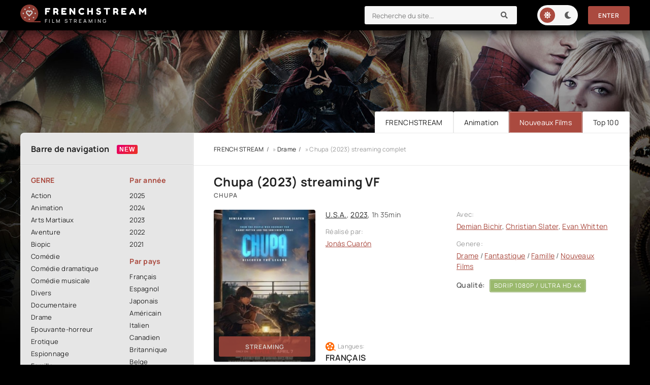

--- FILE ---
content_type: text/html; charset=utf-8
request_url: https://frenchstream.pics/354-chupa-2023.html
body_size: 9406
content:
<!DOCTYPE html>
<html lang="fr">
<head>
	<title>Chupa (2023) » FRENCH STREAM 2025. Film streaming VF Complet  en 4K GRATUIT</title>
<meta name="charset" content="utf-8">
<meta name="title" content="Chupa (2023) » FRENCH STREAM 2025. Film streaming VF Complet  en 4K GRATUIT">
<meta name="description" content="En visite dans sa famille au Mexique, un jeune garçon solitaire s'attache à une créature fantastique qui se cache dans le ranch de son grand-père. L'aventure de sa vie commence !">
<meta name="keywords" content="visite, famille, Mexique, jeune, garçon, solitaire, s'attache, créature, fantastique, cache, ranch, grandpère, L'aventure, commence">
<meta name="generator" content="DataLife Engine (https://dle-news.ru)">
<link rel="canonical" href="https://frenchstream.pics/354-chupa-2023.html">
<link rel="alternate" type="application/rss+xml" title="FRENCH STREAM 2025. Film streaming VF Complet  en 4K GRATUIT RSS" href="https://frenchstream.pics/rss.xml">
<link rel="alternate" type="application/rss+xml" title="FRENCH STREAM 2025. Film streaming VF Complet  en 4K GRATUIT RSS Turbo" href="https://frenchstream.pics/rssturbo.xml">
<link rel="alternate" type="application/rss+xml" title="FRENCH STREAM 2025. Film streaming VF Complet  en 4K GRATUIT RSS Dzen" href="https://frenchstream.pics/rssdzen.xml">
<link rel="search" type="application/opensearchdescription+xml" title="FRENCH STREAM 2025. Film streaming VF Complet  en 4K GRATUIT" href="https://frenchstream.pics/index.php?do=opensearch">
<link rel="preconnect" href="https://frenchstream.pics/" fetchpriority="high">
<meta property="twitter:title" content="Chupa (2023) » FRENCH STREAM 2025. Film streaming VF Complet  en 4K GRATUIT">
<meta property="twitter:url" content="https://frenchstream.pics/354-chupa-2023.html">
<meta property="twitter:card" content="summary_large_image">
<meta property="twitter:image" content="https://frenchstream.pics/uploads/posts/2023-06/4688023.jpg">
<meta property="twitter:description" content="En visite dans sa famille au Mexique, un jeune garçon solitaire s'attache à une créature fantastique qui se cache dans le ranch de son grand-père. L'aventure de sa vie commence ! En visite dans sa famille au Mexique, un jeune garçon solitaire s'attache à une créature fantastique qui se cache dans">
<meta property="og:type" content="article">
<meta property="og:site_name" content="FRENCH STREAM 2025. Film streaming VF Complet  en 4K GRATUIT">
<meta property="og:title" content="Chupa (2023) » FRENCH STREAM 2025. Film streaming VF Complet  en 4K GRATUIT">
<meta property="og:url" content="https://frenchstream.pics/354-chupa-2023.html">
<meta property="og:image" content="https://frenchstream.pics/uploads/posts/2023-06/4688023.jpg">
<meta property="og:description" content="En visite dans sa famille au Mexique, un jeune garçon solitaire s'attache à une créature fantastique qui se cache dans le ranch de son grand-père. L'aventure de sa vie commence ! En visite dans sa famille au Mexique, un jeune garçon solitaire s'attache à une créature fantastique qui se cache dans">
    <meta name="google-site-verification" content="jdURcV8WpMl0JVtHaCP6gvmTD4p_NgawJeIel4OtJjw" />
    <meta name="msvalidate.01" content="C49593F9BF11C51CED8BCB51F22892C4" />
    
	<meta name="viewport" content="width=device-width, initial-scale=1.0" />
	<meta name="theme-color" content="#111">
	<link rel="preload" href="/templates/frenchstream/css/common.css" as="style">
	<link rel="preload" href="/templates/frenchstream/css/styles.css" as="style">
	<link rel="preload" href="/templates/frenchstream/css/engine.css" as="style">
	<link rel="preload" href="/templates/frenchstream/css/fontawesome.css" as="style">
	<link rel="preload" href="/templates/frenchstream/webfonts/manrope-400.woff2" as="font" type="font/woff2" crossorigin>
	<link rel="preload" href="/templates/frenchstream/webfonts/manrope-600.woff2" as="font" type="font/woff2" crossorigin>
	<link rel="preload" href="/templates/frenchstream/webfonts/manrope-700.woff2" as="font" type="font/woff2" crossorigin>
	<link rel="preload" href="/templates/frenchstream/webfonts/fredoka-one-400.woff2" as="font" type="font/woff2" crossorigin>
    <link rel="preload" href="/templates/frenchstream/webfonts/fa-solid-900.woff2" as="font" type="font/woff2" crossorigin>
	<link rel="shortcut icon" href="/templates/frenchstream/images/logo.svg" />
	<link href="/templates/frenchstream/css/common.css" type="text/css" rel="stylesheet" />
	<link href="/templates/frenchstream/css/styles.css" type="text/css" rel="stylesheet" />
	<link href="/templates/frenchstream/css/engine.css" type="text/css" rel="stylesheet" /> 
	<link href="/templates/frenchstream/css/fontawesome.css" type="text/css" rel="stylesheet" />
</head>

<body id="pmovie" class="lt-is-active">

	<div class="wrapper">

		<div class="wrapper-container wrapper-main">

			<header class="header d-flex ai-center vw100">
				<a href="/" class="logo header__logo">
					<div class="logo__title">frenchstream</div>
					<p class="logo__caption">Film Streaming</p>
				</a>
				<div class="header__login flex-grow-1"><script>
	function switchLight() {
		if (localStorage.getItem('theme') === 'dark') {
			document.querySelector('body').classList.remove('lt-is-active');
		} else {
			document.querySelector('body').classList.add('lt-is-active');
		};
	};
	switchLight();
</script>	


<div class="login login--not-logged d-none">
	<div class="login__header d-flex jc-space-between ai-center">
		<div class="login__title stretch-free-width ws-nowrap">Enter </div>
		<div class="login__close"><span class="fas fa-times"></span></div>
	</div>
	<form method="post">
	<div class="login__content">
		<div class="login__row">
			<div class="login__caption">login:</div>
			<div class="login__input"><input type="text" name="login_name" id="login_name" placeholder="login"/></div>
			<span class="fas fa-user"></span>
		</div>
		<div class="login__row">
			<div class="login__caption">password:</div>
			<div class="login__input"><input type="password" name="login_password" id="login_password" placeholder="password" /></div>
			<span class="fas fa-lock"></span>
		</div>
		<label class="login__row checkbox" for="login_not_save">
		
		</label>
		<div class="login__row">
			<button onclick="submit();" type="submit" title="enter">enter</button>
			<input name="login" type="hidden" id="login" value="submit" />
		</div>
	</div>
	<div class="login__social">
	
		<div class="login__social-btns">
		
		</div>
	</div>
	</form>
</div>
</div>
				<div class="header__search">
					<form id="quicksearch" method="post">
						<input type="hidden" name="do" value="search">
						<input type="hidden" name="subaction" value="search">
						<div class="header__search-box">
							<input id="story" name="story" placeholder="Recherche du site..." type="text" autocomplete="off">
							<button type="submit" class="search-btn"><span class="fas fa-search"></span></button>
						</div>
					</form>
				</div>
				<ul class="theme-toggle" title="Changer la couleur de conception">
					<li><span class="fas fa-sun"></span></li>
					<li><span class="fas fa-moon"></span></li>
				</ul>
				
				
				<button class="header__btn js-show-login">Enter</button>
				
				
				<button class="header__btn-menu d-none js-show-mobile-menu"><span class="fas fa-bars"></span></button>
			</header>

			<!-- END HEADER -->

			<ul class="carou__menu d-flex jc-flex-end">
				<li><a href="/">FRENCHSTREAM</a></li>
				<li><a href="/animation/">Animation</a></li>
				<li><a href="/nouveaux-films/" class="is-active">Nouveaux Films</a></li>
				<li><a href="#">Top 100</a></li>
			</ul>
			

			<div class="content cols d-flex">

				<aside class="col-side">

					<div class="side-block js-this-in-mobile-menu">
						<div class="side-block__title new first">Barre de navigation</div>
						<div class="side-block__content d-flex jc-space-between">
							<div class="nav-col">
								<div class="nav-title">GENRE</div>
								<ul class="nav-menu">
										<li>	<a href="/action/">Action</a></li>
								<li><a href="/animation/">Animation</a></li>
								<li><a href="/arts-martiaux/">Arts Martiaux</a></li>
                              <li>  <a href="/aventure/">Aventure</a></li>
								<li><a href="/biopic/"> Biopic</a></li>
                               <li> <a href="/comedie/">Comédie</a></li>
								<li><a href="/comedie-dramatique/"> Comédie dramatique</a></li>
                                  <li><a href="/comedie-musicale/">Comédie musicale</a></li>
                          <li><a href="/divers/"> Divers</a></li>
								<li><a href="/documentaire/"> Documentaire</a></li>
                                	<li><a href="/drame/"> Drame</a></li>
								<li><a href="/epouvante-horreur/">Epouvante-horreur</a></li>
                                	<li><a href="/erotique/"> Erotique</a></li>
								<li><a href="/espionnage/">  Espionnage</a></li>
                                <li>	<a href="/famille/">  Famille</a></li>
                              <li>  <a href="/fantastique/">  Fantastique</a></li>
                        <li><a href="/guerre/">Guerre</a></li>
								<li><a href="/historique/">Historique</a></li>
								<li><a href="/musical/">Musical</a></li>
                                <li>	<a href="/policier/">Policier</a></li>
								<li><a href="/romance/">Romance</a></li>
							<li>	<a href="/science-fiction/">Science fiction</a></li>
                             <li>   <a href="/thriller/"> Thriller</a></li>
							<li>	<a href="/western/">Western</a></li>
								</ul>
							</div>
							<div class="nav-col">
								<div class="nav-title">Par année</div>
								<ul class="nav-menu">
									   <li>
                                 <a href="/xfsearch/year/2025/">2025</a>
                                    <li>
                                <a href="/xfsearch/year/2024/">2024</a>
                                    <li>
								<a href="/xfsearch/year/2023/">2023</a>
							</li>
                            <li>
								<a href="/xfsearch/year/2022/">2022</a>
							</li>
							
                            <li>
								<a href="/xfsearch/year/2021/">2021</a>
							</li>
						
								</ul>
								<div class="nav-title">Par pays</div>
								<ul class="nav-menu">
									<li>
								<a href="/xfsearch/country/Français/">Français</a>
								<a href="/xfsearch/country/Espagnol/">Espagnol</a>
                                <a href="/xfsearch/country/Japonais/">Japonais</a>
							</li>
							<li>
								<a href="/xfsearch/country/Américain/">Américain</a>
								<a href="/xfsearch/country/Italien/">Italien</a>
                                <a href="/xfsearch/country/Canadien/">Canadien</a>
							</li>
							<li>
								<a href="/xfsearch/country/Britannique/">Britannique</a>
								<a href="/xfsearch/country/Belge/">Belge</a>
                                <a href="/xfsearch/country/Allemand/">Allemand</a>
							</li>
								</ul>
							</div>
						</div>
					</div>

					<div class="side-block">
						<div class="side-block__title">MEILLEURS FILMS</div>
						<div class="side-block__content">
							<a class="soon d-flex ai-center" href="https://frenchstream.pics/2447-wolf-man-2025.html">
	<div class="soon__img img-fit-cover">
		<img src="/uploads/posts/2024-11/thumbs/dcf9ee537fa030a222e231363c339f6f.jpg" loading="lazy" alt="Wolf Man (2025)">
	</div>
	<div class="soon__desc flex-grow-1">
		<div class="soon__title ws-nowrap">Wolf Man (2025)</div>
		<div class="soon__text line-clamp">Dans cette nouvelle adaptation moderne du classique &quot;Loup-garou&quot; de 1941, le film suit l’histoire de Ben Talbot, un homme tourmenté par son passé et ses démons intérieurs. Après avoir reçu</div>
	</div>
</a><a class="soon d-flex ai-center" href="https://frenchstream.pics/2379-criminal-squad-pantera-2025.html">
	<div class="soon__img img-fit-cover">
		<img src="/uploads/posts/2024-12/thumbs/ef01ec46df0c65d009812169b8342c9e.jpg" loading="lazy" alt="Criminal Squad : Pantera (2025)">
	</div>
	<div class="soon__desc flex-grow-1">
		<div class="soon__title ws-nowrap">Criminal Squad : Pantera (2025)</div>
		<div class="soon__text line-clamp">La suite des aventures de &quot;Big Nick&quot; O'Brien qui traque les méchants dans les rues d'Europe et se rapproche de la capture de Donnie. Pendant ce temps, ce dernier s'est laissé entraîner</div>
	</div>
</a><a class="soon d-flex ai-center" href="https://frenchstream.pics/2185-ad-vitam-2025.html">
	<div class="soon__img img-fit-cover">
		<img src="/uploads/posts/2024-12/thumbs/4a117a4622e98ed7cd3f3e3d76b9c1c1.jpg" loading="lazy" alt="Ad Vitam (2025)">
	</div>
	<div class="soon__desc flex-grow-1">
		<div class="soon__title ws-nowrap">Ad Vitam (2025)</div>
		<div class="soon__text line-clamp">Après avoir échappé à une tentative de meurtre, Franck Lazareff doit retrouver sa femme Leo kidnappée par un mystérieux groupe d'hommes armés. Il est rattrapé par son passé et plongé dans une</div>
	</div>
</a><a class="soon d-flex ai-center" href="https://frenchstream.pics/2598-super-grand-prix-2025.html">
	<div class="soon__img img-fit-cover">
		<img src="/uploads/posts/2025-03/thumbs/694c54b0fc21b73f803bf52439c50ee9.jpg" loading="lazy" alt="Super Grand Prix (2025)">
	</div>
	<div class="soon__desc flex-grow-1">
		<div class="soon__title ws-nowrap">Super Grand Prix (2025)</div>
		<div class="soon__text line-clamp">Edda rêve de devenir championne de courses automobiles. À l’approche du Super Grand Prix, elle saisit l’occasion de rencontrer son idole Ed, un pilote de légende. C’est alors qu’elle décide de</div>
	</div>
</a><a class="soon d-flex ai-center" href="https://frenchstream.pics/2597-silver-star-2025.html">
	<div class="soon__img img-fit-cover">
		<img src="/uploads/posts/2025-03/thumbs/49c9dff7e0b7f1bbc19249b44e898d6f.jpg" loading="lazy" alt="Silver Star (2025)">
	</div>
	<div class="soon__desc flex-grow-1">
		<div class="soon__title ws-nowrap">Silver Star (2025)</div>
		<div class="soon__text line-clamp">Billie, jeune afro-américaine, garçon manqué et taciturne de 20 ans, sort tout juste de prison. Quand elle apprend que la vie de ses parents est sur le point de basculer, elle décide d'attaquer une</div>
	</div>
</a>
						</div>
					</div>
					
					<div class="side-block">
						<div class="side-block__title">Nouveaux Films</div>
						<div class="side-block__content upd-box">
							<div class="upd-box-title">TOP 10 GRATUIT</div>
							<a href="https://frenchstream.pics/2447-wolf-man-2025.html" class="updli fx-row fx-middle">
    <div class="updli-1 img-fit-cover"><img src="/uploads/posts/2024-11/thumbs/dcf9ee537fa030a222e231363c339f6f.jpg" loading="lazy" alt="Wolf Man (2025)"></div>
    <div class="updli-2 fx-1"><div class="line-clamp">Wolf Man (2025)</div></div>
    <div class="updli-3"><div>4K</div> FRANÇAIS</div>
</a><a href="https://frenchstream.pics/2379-criminal-squad-pantera-2025.html" class="updli fx-row fx-middle">
    <div class="updli-1 img-fit-cover"><img src="/uploads/posts/2024-12/thumbs/ef01ec46df0c65d009812169b8342c9e.jpg" loading="lazy" alt="Criminal Squad : Pantera (2025)"></div>
    <div class="updli-2 fx-1"><div class="line-clamp">Criminal Squad : Pantera (2025)</div></div>
    <div class="updli-3"><div>4K</div> FRANÇAIS</div>
</a><a href="https://frenchstream.pics/2185-ad-vitam-2025.html" class="updli fx-row fx-middle">
    <div class="updli-1 img-fit-cover"><img src="/uploads/posts/2024-12/thumbs/4a117a4622e98ed7cd3f3e3d76b9c1c1.jpg" loading="lazy" alt="Ad Vitam (2025)"></div>
    <div class="updli-2 fx-1"><div class="line-clamp">Ad Vitam (2025)</div></div>
    <div class="updli-3"><div>4K</div> FRANÇAIS</div>
</a><a href="https://frenchstream.pics/2598-super-grand-prix-2025.html" class="updli fx-row fx-middle">
    <div class="updli-1 img-fit-cover"><img src="/uploads/posts/2025-03/thumbs/694c54b0fc21b73f803bf52439c50ee9.jpg" loading="lazy" alt="Super Grand Prix (2025)"></div>
    <div class="updli-2 fx-1"><div class="line-clamp">Super Grand Prix (2025)</div></div>
    <div class="updli-3"><div>4K</div> FRANÇAIS</div>
</a><a href="https://frenchstream.pics/2597-silver-star-2025.html" class="updli fx-row fx-middle">
    <div class="updli-1 img-fit-cover"><img src="/uploads/posts/2025-03/thumbs/49c9dff7e0b7f1bbc19249b44e898d6f.jpg" loading="lazy" alt="Silver Star (2025)"></div>
    <div class="updli-2 fx-1"><div class="line-clamp">Silver Star (2025)</div></div>
    <div class="updli-3"><div>4K</div> FRANÇAIS</div>
</a><a href="https://frenchstream.pics/2596-demon-slayer-kimetsu-no-yaiba-la-forteresse-infinie-film-1-2025.html" class="updli fx-row fx-middle">
    <div class="updli-1 img-fit-cover"><img src="/uploads/posts/2025-03/thumbs/e4b024438b2611fb2aee699184048a89.jpg" loading="lazy" alt="Demon Slayer: Kimetsu no Yaiba La Forteresse Infinie Film 1 (2025)"></div>
    <div class="updli-2 fx-1"><div class="line-clamp">Demon Slayer: Kimetsu no Yaiba La Forteresse Infinie Film 1 (2025)</div></div>
    <div class="updli-3"><div>4K</div> FRANÇAIS</div>
</a><a href="https://frenchstream.pics/2595-freaky-friday-2-encore-dans-la-peau-de-ma-mere-2025.html" class="updli fx-row fx-middle">
    <div class="updli-1 img-fit-cover"><img src="/uploads/posts/2025-03/thumbs/00f5a0401122ffab9491d60fa4f1c130.jpg" loading="lazy" alt="Freaky Friday 2 : Encore dans la peau de ma mère (2025)"></div>
    <div class="updli-2 fx-1"><div class="line-clamp">Freaky Friday 2 : Encore dans la peau de ma mère (2025)</div></div>
    <div class="updli-3"><div>4K</div> FRANÇAIS</div>
</a><a href="https://frenchstream.pics/2594-les-schtroumpfs-le-film-2025.html" class="updli fx-row fx-middle">
    <div class="updli-1 img-fit-cover"><img src="/uploads/posts/2025-03/thumbs/79100fd82527336c5b27f7fccbaa29a2.jpg" loading="lazy" alt="Les Schtroumpfs - Le film (2025)"></div>
    <div class="updli-2 fx-1"><div class="line-clamp">Les Schtroumpfs - Le film (2025)</div></div>
    <div class="updli-3"><div>4K</div> FRANÇAIS</div>
</a><a href="https://frenchstream.pics/2593-reflet-dans-un-diamant-mort-2025.html" class="updli fx-row fx-middle">
    <div class="updli-1 img-fit-cover"><img src="/uploads/posts/2025-03/thumbs/a46cd95533a55f2656be424deeb965e3.jpg" loading="lazy" alt="Reflet Dans Un Diamant Mort (2025)"></div>
    <div class="updli-2 fx-1"><div class="line-clamp">Reflet Dans Un Diamant Mort (2025)</div></div>
    <div class="updli-3"><div>4K</div> FRANÇAIS</div>
</a><a href="https://frenchstream.pics/2235-f1-2025.html" class="updli fx-row fx-middle">
    <div class="updli-1 img-fit-cover"><img src="/uploads/posts/2025-03/thumbs/b178318cb7be01b706863ca6c40a5d89.jpg" loading="lazy" alt="F1 (2025)"></div>
    <div class="updli-2 fx-1"><div class="line-clamp">F1 (2025)</div></div>
    <div class="updli-3"><div>4K</div> FRANÇAIS</div>
</a>
						</div>
					</div>

				
				</aside>

				<!-- END COL SIDE -->

				<main class="col-main flex-grow-1 d-flex fd-column">
					
					<div class="speedbar ws-nowrap">	<a href="https://frenchstream.pics/">FRENCH STREAM</a> » <a href="https://frenchstream.pics/drame/">Drame</a> » Chupa (2023) streaming complet
</div>
					
					<article class="page ignore-select pmovie">

	<div class="page__subcols d-flex">

		<header class="page__header">
			<h1>Chupa (2023) streaming VF</h1>
			<div class="pmovie__original-title">Chupa</div>
		</header>

		<div class="page__subcol-side">
			<div class="pmovie__poster img-fit-cover">
				<img src="/uploads/posts/2023-06/thumbs/4688023.jpg" loading="lazy" alt="Chupa (2023)">
				<div class="pmovie__btn btn js-scroll-to">STREAMING</div>
			</div>
		</div>

		<!-- END PAGE SUBCOL SIDE -->

		<div class="page__subcol-main flex-grow-1 d-flex fd-column">
			<div class="pmovie__year"><a href="https://frenchstream.pics/xfsearch/country/u.s.a./">U.S.A.</a>, <a href="https://frenchstream.pics/xfsearch/year/2023/">2023</a>, 1h 35min</div>
			<ul class="pmovie__header-list flex-grow-1">
				<li>
					<div>Réalisé par:</div>
					 <a href="https://frenchstream.pics/xfsearch/director/jon%C3%A1s%20cuar%C3%B3n/">Jonás Cuarón</a>
				</li>
			
			</ul>
			<div class="pmovie__bottom d-flex ai-center">
				<div class="card__ratings flex-grow-1 d-flex">
				
				
					<div class="card__rating-ext kp" data-text="Langues:">FRANÇAIS <span></span></div>
				</div>
			
			</div>
		</div>

		<!-- END PAGE SUBCOL MAIN -->

		<ul class="page__subcol-side2 pmovie__header-list">
			<li>
				<div>Avec:</div>
				<a href="https://frenchstream.pics/xfsearch/actors/demian%20bichir/">Demian Bichir</a>, <a href="https://frenchstream.pics/xfsearch/actors/christian%20slater/">Christian Slater</a>, <a href="https://frenchstream.pics/xfsearch/actors/evan%20whitten/">Evan Whitten</a>
			</li>
			<li>
				<div>Genere:</div>
			<a href="https://frenchstream.pics/drame/">Drame</a> / <a href="https://frenchstream.pics/fantastique/">Fantastique</a> / <a href="https://frenchstream.pics/famille/">Famille</a> / <a href="https://frenchstream.pics/nouveaux-films/">Nouveaux Films</a>
			</li>
            <li class="pmovie__header-list--accent"><span>Qualité:</span> <span> BDRip 1080p / ULTRA HD 4K</span></li>
		</ul>

	

	</div>

	<!-- END PAGE SUBCOLS -->

	<div class="page__text full-text clearfix"><p><span>En visite dans sa famille au Mexique, un jeune garçon solitaire s'attache à une créature fantastique qui se cache dans le ranch de son grand-père. L'aventure de sa vie commence !</span></p></div>
	<h2 class="page__subtitle tac"> Chupa (2023) streaming complet </h2>
	
	<div class="pmovie__player tabs-block">
		<div class="pmovie__player-controls d-flex ai-center">
			<div class="tabs-block__select d-flex flex-grow-1">
				<span>STREAMING EN 4K</span> 
				<span>BANDE ANNONCE</span>
			</div>
		
		</div>
		<div class="tabs-block__content d-none video-inside video-responsive">
			<iframe width="1480" height="585" src="https://www.youtube.com/embed/zw9I5wi-uho" title="CHUPA Bande Annonce VF (Netflix, 2023)" frameborder="0" allow="accelerometer; autoplay; clipboard-write; encrypted-media; gyroscope; picture-in-picture; web-share" allowfullscreen></iframe>
		</div>
		<div class="tabs-block__content d-none video-inside video-responsive">
				<iframe width="1480" height="585" src="https://www.youtube.com/embed/zw9I5wi-uho" title="CHUPA Bande Annonce VF (Netflix, 2023)" frameborder="0" allow="accelerometer; autoplay; clipboard-write; encrypted-media; gyroscope; picture-in-picture; web-share" allowfullscreen></iframe>
		</div>
		
		<div class="pmovie__player-bottom d-flex ai-center jc-space-between">
		
			<div class="pmovie__share flex-grow-1">
				<div class="ya-share2" data-services="vkontakte,facebook,odnoklassniki,viber,whatsapp,telegram" data-counter="ig"></div>
         </div>
		
		</div>
	</div>
    

	<div class="pmovie__caption">
		Voir gratuitement et illimité le film  Chupa (2023) streaming complet en streaming HD, Full HD et 4K!. 
		Chupa  en streaming VF / VOSTFR en ligne sur FRENCHSTREAM.
	</div>

	<section class="sect pmovie__related">
		<h3 class="sect__title sect__header">SI VOUS AIMEZ CE FILM, VOUS POURRIEZ AIMER ...</h3>
		<div class="sect__content d-grid ">
			<a class="poster d-flex fd-column" href="https://frenchstream.pics/167-nina-et-le-secret-du-herisson-2023.html">
    <div class="poster__img img-responsive img-responsive--portrait img-fit-cover anim">
        <img src="/uploads/posts/2023-06/thumbs/4219868.jpg" loading="lazy" alt="Nina et le secret du hérisson (2023)">
    </div>
    <h3 class="poster__title">Nina et le secret du hérisson (2023) </h3>
</a><a class="poster d-flex fd-column" href="https://frenchstream.pics/8-lexorciste-du-vatican-2023.html">
    <div class="poster__img img-responsive img-responsive--portrait img-fit-cover anim">
        <img src="/uploads/posts/2023-05/thumbs/2717333.jpg" loading="lazy" alt="L&#039;Exorciste du Vatican (2023)">
    </div>
    <h3 class="poster__title">L&#039;Exorciste du Vatican (2023) </h3>
</a><a class="poster d-flex fd-column" href="https://frenchstream.pics/335-jacky-caillou-2022.html">
    <div class="poster__img img-responsive img-responsive--portrait img-fit-cover anim">
        <img src="/uploads/posts/2023-06/thumbs/5516994.jpg" loading="lazy" alt="Jacky Caillou (2022)">
    </div>
    <h3 class="poster__title">Jacky Caillou (2022) </h3>
</a><a class="poster d-flex fd-column" href="https://frenchstream.pics/112-la-fille-et-le-garcon-2023.html">
    <div class="poster__img img-responsive img-responsive--portrait img-fit-cover anim">
        <img src="/uploads/posts/2023-05/thumbs/4718052.jpg" loading="lazy" alt="La Fille et le garçon (2023)">
    </div>
    <h3 class="poster__title">La Fille et le garçon (2023) </h3>
</a><a class="poster d-flex fd-column" href="https://frenchstream.pics/355-lamour-en-touriste-2023.html">
    <div class="poster__img img-responsive img-responsive--portrait img-fit-cover anim">
        <img src="/uploads/posts/2023-06/thumbs/1147458.jpg" loading="lazy" alt="L&#039;Amour en touriste (2023)">
    </div>
    <h3 class="poster__title">L&#039;Amour en touriste (2023) </h3>
</a>
		</div>
	</section>
	
	

</article>
<div id="dle-ajax-comments"></div>
<form  method="post" name="dle-comments-form" id="dle-comments-form" >
		<input type="hidden" name="subaction" value="addcomment">
		<input type="hidden" name="post_id" id="post_id" value="354"><input type="hidden" name="user_hash" value="15d3fa9eec8e51d992b06cc631b47ac963f66555"></form>
				
				</main>
				
				<!-- END COL MAIN -->

			</div>

			<!-- END CONTENT -->

			

			<footer class="footer d-flex ai-center">
				<div class="logo footer__logo">
					<div class="logo__title">FRENCHSTREAM</div>
					<p class="logo__caption">Film streaming</p>
				</div>
				<a href="/" class="btn">FRENCH STREAM</a>
				<div class="footer__text flex-grow-1">
					© 2024 "FRENCHSTREAM.pics" French Stream - site streaming gratuit.
					<br>l'extraordinaire plateforme de film streaming.
				</div>
				<div class="footer__counter">
				
				</div>
			</footer>

			<!-- END FOOTER -->

		</div>

		<!-- END WRAPPER-MAIN -->

	</div>

	<!-- END WRAPPER -->

	
<script src="/engine/classes/js/jquery3.js?v=q4hme"></script>
<script src="/engine/classes/js/jqueryui3.js?v=q4hme" defer></script>
<script src="/engine/classes/js/dle_js.js?v=q4hme" defer></script>
<script src="/engine/editor/jscripts/tiny_mce/tinymce.min.js?v=q4hme" defer></script>
<script type="application/ld+json">{"@context":"https://schema.org","@graph":[{"@type":"BreadcrumbList","@context":"https://schema.org/","itemListElement":[{"@type":"ListItem","position":1,"item":{"@id":"https://frenchstream.pics/","name":"FRENCH STREAM"}},{"@type":"ListItem","position":2,"item":{"@id":"https://frenchstream.pics/drame/","name":"Drame"}},{"@type":"ListItem","position":3,"item":{"@id":"https://frenchstream.pics/354-chupa-2023.html","name":"Chupa (2023)"}}]}]}</script>
	<script src="/templates/frenchstream/js/libs.js"></script>
	<script>
<!--
var dle_root       = '/';
var dle_admin      = '';
var dle_login_hash = '15d3fa9eec8e51d992b06cc631b47ac963f66555';
var dle_group      = 5;
var dle_skin       = 'frenchstream';
var dle_wysiwyg    = '2';
var quick_wysiwyg  = '2';
var dle_min_search = '4';
var dle_act_lang   = ["Yes", "No", "Enter", "Cancel", "Save", "Delete", "Loading. Please, wait..."];
var menu_short     = 'Quick edit';
var menu_full      = 'Full edit';
var menu_profile   = 'View profile';
var menu_send      = 'Send message';
var menu_uedit     = 'Admin Center';
var dle_info       = 'Information';
var dle_confirm    = 'Confirm';
var dle_prompt     = 'Enter the information';
var dle_req_field  = ["Fill the name field", "Fill the message field", "Fill the field with the subject of the message"];
var dle_del_agree  = 'Are you sure you want to delete it? This action cannot be undone';
var dle_spam_agree = 'Are you sure you want to mark the user as a spammer? This will remove all his comments';
var dle_c_title    = 'Send a complaint';
var dle_complaint  = 'Enter the text of your complaint to the Administration:';
var dle_mail       = 'Your e-mail:';
var dle_big_text   = 'Highlighted section of text is too large.';
var dle_orfo_title = 'Enter a comment to the detected error on the page for Administration ';
var dle_p_send     = 'Send';
var dle_p_send_ok  = 'Notification has been sent successfully ';
var dle_save_ok    = 'Changes are saved successfully. Refresh the page?';
var dle_reply_title= 'Reply to the comment';
var dle_tree_comm  = '0';
var dle_del_news   = 'Delete article';
var dle_sub_agree  = 'Do you really want to subscribe to this article’s comments?';
var dle_unsub_agree  = 'Do you really want to unsubscribe from comments on this publication?';
var dle_captcha_type  = '0';
var dle_share_interesting  = ["Share a link to the selected text", "Twitter", "Facebook", "Вконтакте", "Direct Link:", "Right-click and select «Copy Link»"];
var DLEPlayerLang     = {prev: 'Previous',next: 'Next',play: 'Play',pause: 'Pause',mute: 'Mute', unmute: 'Unmute', settings: 'Settings', enterFullscreen: 'Enable full screen mode', exitFullscreen: 'Disable full screen mode', speed: 'Speed', normal: 'Normal', quality: 'Quality', pip: 'PiP mode'};
var DLEGalleryLang    = {CLOSE: 'Close (Esc)', NEXT: 'Next Image', PREV: 'Previous image', ERROR: 'Warning! An error was detected', IMAGE_ERROR: 'Failed to load image', TOGGLE_SLIDESHOW: 'Watch slideshow (space) ',TOGGLE_FULLSCREEN: 'Full-screen mode', TOGGLE_THUMBS: 'Turn on / Turn off thumbnails', TOGGLE_ZOOM: 'Increase / Reduce', DOWNLOAD: 'Download image' };
var DLEGalleryMode    = 1;
var DLELazyMode       = 1;
var allow_dle_delete_news   = false;
var dle_search_delay   = false;
var dle_search_value   = '';
jQuery(function($){
					setTimeout(function() {
						$.get(dle_root + "engine/ajax/controller.php?mod=adminfunction", { 'id': '354', action: 'newsread', user_hash: dle_login_hash });
					}, 5000);

	
	
	tinyMCE.baseURL = dle_root + 'engine/editor/jscripts/tiny_mce';
	tinyMCE.suffix = '.min';
	var dle_theme = '';

	if(dle_theme != '') {
		$('body').addClass( dle_theme );
	}

	tinymce.init({
		selector: 'textarea#comments',
		language : "en",
		body_class: dle_theme,
		skin: dle_theme == 'dle_theme_dark' ? 'oxide-dark' : 'oxide',
		element_format : 'html',
		width : "100%",
		height : 260,

		deprecation_warnings: false,
		promotion: false,
		cache_suffix: '?v=q4hme',
		
		plugins: "link image lists quickbars dlebutton codesample",
		
		draggable_modal: true,
		toolbar_mode: 'floating',
		contextmenu: false,
		relative_urls : false,
		convert_urls : false,
		remove_script_host : false,
		browser_spellcheck: true,
		extended_valid_elements : "div[align|style|class|data-commenttime|data-commentuser|contenteditable],span[id|data-username|data-userurl|align|style|class|contenteditable],b/strong,i/em,u,s,p[align|style|class|contenteditable],pre[class],code",
		quickbars_insert_toolbar: '',
		quickbars_selection_toolbar: 'bold italic underline | dlequote dlespoiler dlehide',
		
	    formats: {
	      bold: {inline: 'b'},
	      italic: {inline: 'i'},
	      underline: {inline: 'u', exact : true},
	      strikethrough: {inline: 's', exact : true}
	    },
		
		paste_as_text: true,
		elementpath: false,
		branding: false,
		
		dle_root : dle_root,
		dle_upload_area : "comments",
		dle_upload_user : "",
		dle_upload_news : "0",
		
		menubar: false,
		link_default_target: '_blank',
		editable_class: 'contenteditable',
		noneditable_class: 'noncontenteditable',
		image_dimensions: false,
		paste_data_images: false,

		
		toolbar: "bold italic underline | alignleft aligncenter alignright | bullist numlist | dleemo link dleleech  | dlequote codesample dlespoiler dlehide",
		
		mobile: {
			toolbar_mode: "sliding",
			toolbar: "bold italic underline | alignleft aligncenter alignright | bullist numlist | link dleleech  dlequote dlespoiler dlehide",
			
		},
		
		content_css : dle_root + "engine/editor/css/content.css?v=q4hme",

		setup: (editor) => {

			const onCompeteAction = (autocompleteApi, rng, value) => {
				editor.selection.setRng(rng);
				editor.insertContent(value);
				autocompleteApi.hide();
			};

			editor.ui.registry.addAutocompleter('getusers', {
			ch: '@',
			minChars: 1,
			columns: 1,
			onAction: onCompeteAction,
			fetch: (pattern) => {

				return new Promise((resolve) => {

					$.get(dle_root + "engine/ajax/controller.php?mod=find_tags", { mode: 'users', term: pattern, skin: dle_skin, user_hash: dle_login_hash }, function(data){
						if ( data.found ) {
							resolve(data.items);
						}
					}, "json");

				});
			}
			});
		}

	});
				$('#dle-comments-form').submit(function() {
					if( $('#comments-image-uploader').data('files') == 'selected' ) {
						$('#comments-image-uploader').plupload('start');
					} else {
						doAddComments();
					}
					return false;
				});
FastSearch();
});
//-->
</script>
<!-- Yandex.Metrika counter -->
<script type="text/javascript" >
   (function(m,e,t,r,i,k,a){m[i]=m[i]||function(){(m[i].a=m[i].a||[]).push(arguments)};
   m[i].l=1*new Date();
   for (var j = 0; j < document.scripts.length; j++) {if (document.scripts[j].src === r) { return; }}
   k=e.createElement(t),a=e.getElementsByTagName(t)[0],k.async=1,k.src=r,a.parentNode.insertBefore(k,a)})
   (window, document, "script", "https://mc.yandex.ru/metrika/tag.js", "ym");

   ym(93680239, "init", {
        clickmap:true,
        trackLinks:true,
        accurateTrackBounce:true
   });
</script>
<noscript><div><img src="https://mc.yandex.ru/watch/93680239" style="position:absolute; left:-9999px;" alt="" /></div></noscript>
<!-- /Yandex.Metrika counter -->
<script defer src="https://static.cloudflareinsights.com/beacon.min.js/vcd15cbe7772f49c399c6a5babf22c1241717689176015" integrity="sha512-ZpsOmlRQV6y907TI0dKBHq9Md29nnaEIPlkf84rnaERnq6zvWvPUqr2ft8M1aS28oN72PdrCzSjY4U6VaAw1EQ==" data-cf-beacon='{"version":"2024.11.0","token":"a0d8da2d50fa464192b6d08bc3851242","r":1,"server_timing":{"name":{"cfCacheStatus":true,"cfEdge":true,"cfExtPri":true,"cfL4":true,"cfOrigin":true,"cfSpeedBrain":true},"location_startswith":null}}' crossorigin="anonymous"></script>
</body>
</html>

<!-- DataLife Engine Copyright SoftNews Media Group (https://dle-news.ru) -->
